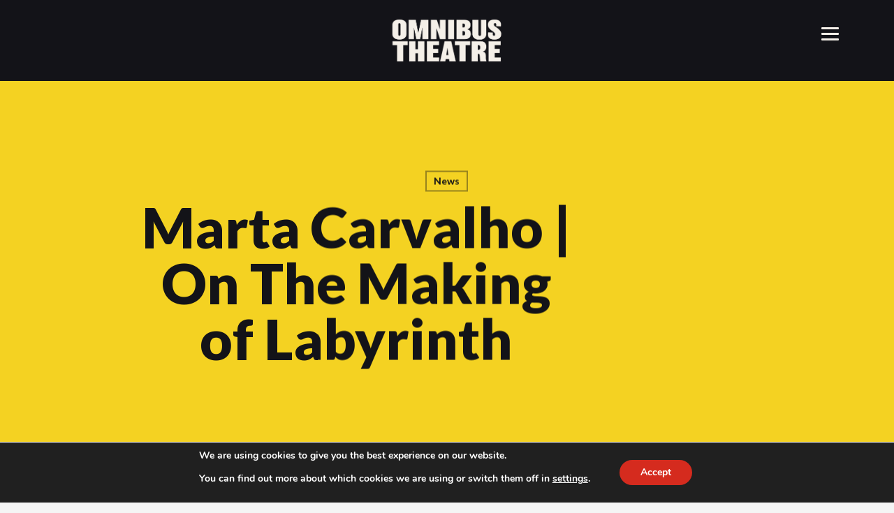

--- FILE ---
content_type: text/css
request_url: https://www.omnibus-clapham.org/wp-content/themes/omnibus/style.css?ver=14.0.5
body_size: 4574
content:
/*
Theme Name: Omnibus
Description: Custom theme based on the Salient framework
Author: Will Brady
Author URI: http: //willbrady.net/
Template: salient
Version: 0.1
*/

@import url("../salient/style.css");


/* Custom CSS styling below */

.carousel-wrap .carousel-heading {
margin-bottom: 20px;
}

h1, h2 { font-family:'Calibri', Helvetica, Arial, sans-serif, serif; font-size-adjust:0.479; font-weight:normal; font-style:normal; }

.full-width-section h2 { font-family:'Calibri', Helvetica, Arial, sans-serif, serif; font-size-adjust:0.48; font-weight:normal; font-style:normal; }

.tribe-mini-calendar-event {
border-bottom: 1px solid #ddd !important;
}

h1 {
text-transform: uppercase;
}

h3 {
line-height: 28px;
}

.ascend #footer-outer #footer-widgets .col ul li a, .ascend #sidebar div ul li a {
display: inline !important;
}

#footer-outer #footer-widgets .col input[type=text], #footer-outer #footer-widgets .col input[type=email] {
width: 80%;
}

i.icon-2x {
background-color: transparent !important;
color: #888;
font-size: 16px;
}

i.icon-2x:hover {
color: #d52b1e;
}

header#top nav > ul > li > a {
font-family:'Calibri', Helvetica, Arial, sans-serif, serif; font-size-adjust:0.48; font-weight:normal; font-style:normal;
font-size: 20px;
}

.wpb_wrapper > div {
margin-bottom: 0;
}
#menu-item-1136 {
margin-left: 30px;
}

body {
background-color: #f5f5f5 !important; 
}

#tribe-events-pg-template {
max-width: 1100px;
}

.single-tribe_events h2.tribe-events-single-event-title {
font-size: 2.7em;
text-transform: uppercase;
line-height: 1;
max-width: 400px;
}

.tribe-events-cal-links {
display: none;
}

#ticket-form {
float: right;
padding-left: 30px;
}

p {
padding-bottom: 15px !important;
}

#tribe-events-content {
margin-top: 30px;
}

.tribe-events-schedule h3 {
font-size: 1.2em;
}

.tribe-events-cost {
vertical-align: baseline;
}

.tribe-mini-calendar-event .list-info h2 {
font-family: 'Open Sans';
}

dd {
padding-left: 0;
}

.single-tribe_events .tribe-events-schedule h3 {
font-family: 'Open Sans';
}

.single-tribe_events .tribe-events-schedule .tribe-events-cost {
vertical-align: baseline;
font-family: 'Open Sans';
font-size: inherit;
}

.tribe-events-list h2.tribe-events-list-event-title {
float: none;
display: block;
text-transform: uppercase;
	margin-bottom: 24px !important;
}




#tribe-events-content div.tribe-events-category-music.hentry.vevent .tribe-events-tooltip h4.entry-title.summary {
text-transform: uppercase;
font-family: 'Open Sans';
}

#tribe-events-pg-template .tribe-events-content h2 {
font-family:'Calibri', Helvetica, Arial, sans-serif, serif; font-size-adjust:0.48; font-weight:normal; font-style:normal;
font-size: 24px;
}

.tribe-events-list .vevent.hentry h2 {
text-transform: uppercase;
font-family: 'Open Sans';
}

.tribe-events-list h2.tribe-events-page-title {
text-transform: uppercase;
font-size: 36px;
}

.tribe-events-button, #tribe-events .tribe-events-button {
display: none;
}

.portfolio-items .col[data-default-color="true"] .work-info-bg {
background-color: #000 !important; 
}

.event-is-recurring {
display: none;
}

.end-time {
}

h3 {
letter-spacing: 0;
}

.tribe-events-schedule {
margin-bottom: 50px;
margin-top: 0;
}
/*
.secondary .portfolio-items .col .work-item.style-2, .secondary  .portfolio-items .col .work-item.style-3, .secondary  .portfolio-items .col .work-item.style-4 {
overflow: hidden;
max-height: 232px;
}

.portfolio-items .col .work-item.style-2 img, .portfolio-items .col .work-item.style-3 img, .portfolio-items .col .work-item.style-4 img {
width: 100%;
}
*/

h1.intro {
font-family: 'Calibri', Helvetica, Arial, sans-serif, serif;
font-size-adjust: 0.48;
font-weight: normal;
font-style: normal;
font-size: 24px;
text-transform: none;
}

.row .col.section-title h1, .row .col.section-title h2 {
font-family: 'Calibri', Helvetica, Arial, sans-serif, serif;
font-size: 42px;
text-transform: none;
}

.wpb_wrapper > .divider, .wpb_wrapper > .divider-border, .wpb_wrapper > .divider-small-border, .wpb_text_column > .wpb_wrapper > *:last-child {
margin-bottom: 20px;
}

.tribe-mini-calendar-nav span {
font-weight: normal;
}

body:not(.woocommerce-cart) .main-content table tr:nth-child(2n+1) {
background-color: transparent;
}


h1.event-title {
font-family: 'Calibri', Helvetica, Arial, sans-serif, serif;
font-size: 42px;
text-transform: none;
margin: 0px 0px 30px 0px;
padding: 0px 0px 36px 0px;
border-bottom: 1px solid #ddd;
}

h2.highlight {
color: #d52b1e;
}

.tribe-mini-calendar thead {
background: #303e48;
}

.tribe-mini-calendar .tribe-events-present, .tribe-mini-calendar .tribe-mini-calendar-today {
background-color: #303e48;
}


#mce-EMAIL{

}

--- FILE ---
content_type: text/css;charset=utf-8
request_url: https://use.typekit.net/ewa5nys.css
body_size: 380
content:
/*
 * The Typekit service used to deliver this font or fonts for use on websites
 * is provided by Adobe and is subject to these Terms of Use
 * http://www.adobe.com/products/eulas/tou_typekit. For font license
 * information, see the list below.
 *
 * balboa:
 *   - http://typekit.com/eulas/00000000000000003b9ad91a
 *
 * © 2009-2026 Adobe Systems Incorporated. All Rights Reserved.
 */
/*{"last_published":"2019-04-11 11:33:06 UTC"}*/

@import url("https://p.typekit.net/p.css?s=1&k=ewa5nys&ht=tk&f=27816&a=19441006&app=typekit&e=css");

@font-face {
font-family:"balboa";
src:url("https://use.typekit.net/af/d60f96/00000000000000003b9ad91a/27/l?primer=7cdcb44be4a7db8877ffa5c0007b8dd865b3bbc383831fe2ea177f62257a9191&fvd=n5&v=3") format("woff2"),url("https://use.typekit.net/af/d60f96/00000000000000003b9ad91a/27/d?primer=7cdcb44be4a7db8877ffa5c0007b8dd865b3bbc383831fe2ea177f62257a9191&fvd=n5&v=3") format("woff"),url("https://use.typekit.net/af/d60f96/00000000000000003b9ad91a/27/a?primer=7cdcb44be4a7db8877ffa5c0007b8dd865b3bbc383831fe2ea177f62257a9191&fvd=n5&v=3") format("opentype");
font-display:auto;font-style:normal;font-weight:500;font-stretch:normal;
}

.tk-balboa { font-family: "balboa",sans-serif; }
